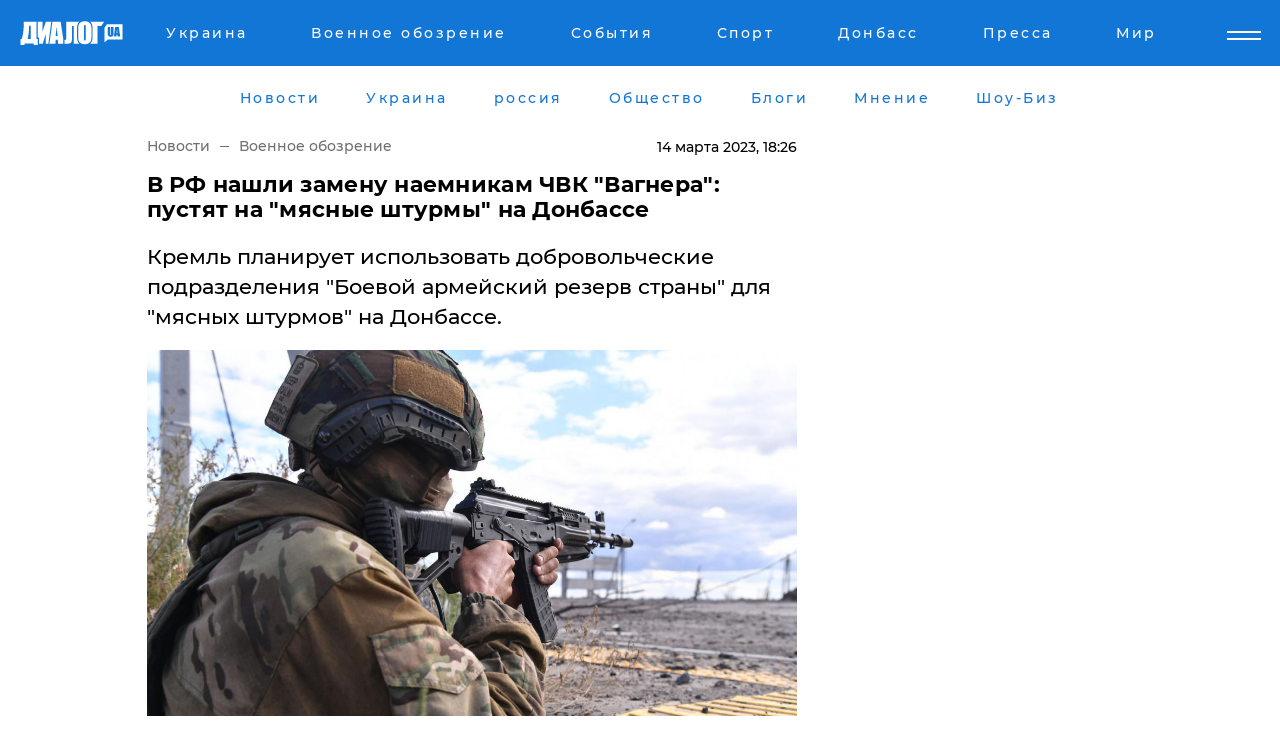

--- FILE ---
content_type: text/html; charset=UTF-8
request_url: https://www.dialog.ua/war/269774_1678810023
body_size: 10944
content:
<!DOCTYPE html>
<html xmlns="http://www.w3.org/1999/xhtml" dir="ltr" lang="ru" xmlns:og="http://ogp.me/ns#">
<head>
    <meta http-equiv="Content-Type" content="text/html; charset=utf-8" />
    <meta name="viewport" content="width=device-width, initial-scale=1">

    <title>В РФ нашли замену наемникам ЧВК &quot;Вагнера&quot;: пустят на &quot;мясные штурмы&quot; на Донбассе - | Диалог.UA</title>
    <meta name="description" content="Кремль планирует использовать добровольческие подразделения &quot;Боевой армейский резерв страны&quot; для &quot;мясных штурмов&quot; на Донбассе.
">
    <meta name="keywords" content=", война на в украине, вторжение, армия россии, бахмут, вагнер укр нет, последние новости дня">
    <link rel="canonical" href="https://www.dialog.ua/war/269774_1678810023"/>
    
                        <link rel="amphtml" href="https://www.dialog.ua/war/269774_1678810023/amp">
            
     <meta http-equiv="x-dns-prefetch-control" content="on">
 <link rel="dns-prefetch" href="//google-analytics.com">
 <link rel="dns-prefetch" href="//connect.facebook.net">
 <link rel="dns-prefetch" href="//securepubads.g.doubleclick.net">
 <link rel="preconnect" href="//securepubads.g.doubleclick.net">
 <link rel="dns-prefetch" href="//cm.g.doubleclick.net">
 <link rel="preconnect" href="//cm.g.doubleclick.net">
 <link rel="dns-prefetch" href="//counter.yadro.ru">
 <link rel="dns-prefetch" href="//www.googletagmanager.com/">
 <link rel='dns-prefetch' href='https://ajax.googleapis.com'/>
    <meta name='yandex-verification' content='7fdab9f0679cc6c0'/>

    <!-- news_keywords (only for news/index) -->
            <meta name="news_keywords" content=", война на в украине, вторжение, армия россии, бахмут, вагнер укр нет, последние новости дня">
    
    <meta name="author" content="Dialog.ua">
    <link rel="shortcut icon" href="/favicon.ico">

            <link rel="stylesheet" href="/css/style.min.css?ver=12" type="text/css">
    
    <style>
        /** =================== MONTSERRAT =================== **/

        /** Montserrat Thin **/
        @font-face {
            font-family: "Montserrat";
            font-display: swap;
            font-weight: 100;
            font-style: normal;
            src: url("/css/fonts/Montserrat-Thin.woff2") format("woff2"),
            url("/css/fonts/Montserrat-Thin.woff") format("woff");
        }

        /** Montserrat Thin-Italic **/
        @font-face {
            font-family: "Montserrat";
            font-display: swap;
            font-weight: 100;
            font-style: italic;
            src: url("/css/fonts/Montserrat-ThinItalic.woff2") format("woff2"),
            url("/css/fonts/Montserrat-ThinItalic.woff") format("woff");
        }

        /** Montserrat Light **/
        @font-face {
            font-family: "Montserrat";
            font-display: swap;
            font-weight: 300;
            font-style: normal;
            src: url("/css/fonts/Montserrat-Light.woff2") format("woff2"),
            url("/css/fonts/Montserrat-Light.woff") format("woff");
        }

        /** Montserrat Light-Italic **/
        @font-face {
            font-family: "Montserrat";
            font-display: swap;
            font-weight: 300;
            font-style: italic;
            src: url("/css/fonts/Montserrat-LightItalic.woff2") format("woff2"),
            url("/css/fonts/Montserrat-LightItalic.woff") format("woff");
        }


        /** Montserrat Medium **/
        @font-face {
            font-family: "Montserrat";
            font-display: swap;
            font-weight: 500;
            font-style: normal;
            src: url("/css/fonts/Montserrat-Medium.woff2") format("woff2"),
            url("/css/fonts/Montserrat-Medium.woff") format("woff");
        }

        /** Montserrat Bold **/
        @font-face {
            font-family: "Montserrat";
            font-display: swap;
            font-weight: 600;
            font-style: normal;
            src: url("/css/fonts/Montserrat-Bold.woff2") format("woff2"),
            url("/css/fonts/Montserrat-Bold.woff") format("woff");
        }

        /** Montserrat ExtraBold **/
        @font-face {
            font-family: "Montserrat";
            font-display: swap;
            font-weight: 800;
            font-style: normal;
            src: url("/css/fonts/Montserrat-ExtraBold.woff2") format("woff2"),
            url("/css/fonts/Montserrat-ExtraBold.woff") format("woff");
        }
    </style>

    <!-- og meta -->
    <!-- Facebook Meta -->
    <meta property="fb:app_id" content="1010365385685044" />
    <meta property="og:url" content="https://www.dialog.ua/war/269774_1678810023" />
    <meta property="og:site_name" content="Диалог.UA" />
    <meta property="og:title" content='В РФ нашли замену наемникам ЧВК "Вагнера": пустят на "мясные штурмы" на Донбассе' />
    <meta property="og:type" content="article">
    <meta property="og:description" content='Кремль планирует использовать добровольческие подразделения "Боевой армейский резерв страны" для "мясных штурмов" на Донбассе.
' />
    <meta property="og:image" content="https://www.dialog.ua/images/news/2f0a2461883faefa4e6daa7ffd275823.jpg" />
            <meta property="og:image:width" content="1200" />
        <meta property="og:image:height" content="675" />
    <!-- Twitter Meta -->
<meta name="twitter:card" content="summary_large_image">
<meta name="twitter:site" content="@Dialog_UA">
<meta name="twitter:creator" content="@Dialog_UA">
<meta name="twitter:title" content="В РФ нашли замену наемникам ЧВК &quot;Вагнера&quot;: пустят на &quot;мясные штурмы&quot; на Донбассе">
<meta name="twitter:description" content="Кремль планирует использовать добровольческие подразделения &quot;Боевой армейский резерв страны&quot; для &quot;мясных штурмов&quot; на Донбассе.
">
<meta name="twitter:image" content="https://www.dialog.ua/images/news/2f0a2461883faefa4e6daa7ffd275823.jpg">
<meta name="twitter:domain" content="www.dialog.ua>">    <meta name="google-site-verification" content="jZKJrW_rC4oKR50hCSQ9LFM1XjJbWaQQnPgLYvrSx00" />

    <!-- Google tag (gtag.js) -->
    <script async src="https://www.googletagmanager.com/gtag/js?id=G-HJDW518ZWK" type="fc3144f4cbc8fc1bab5aedb9-text/javascript"></script>
    <script type="fc3144f4cbc8fc1bab5aedb9-text/javascript">
      window.dataLayer = window.dataLayer || [];
      function gtag(){dataLayer.push(arguments);}
      gtag('js', new Date());

      gtag('config', 'G-HJDW518ZWK');
    </script>
    
    <link rel="manifest" href="/manifest.json">

    <link rel="alternate" hreflang="ru" href="https://www.dialog.ua/war/269774_1678810023" />
    
    <link rel="apple-touch-icon" href="/img/apple-touch-icon.png">

    </head>
<body>
<div class="overlay"></div>

<div class="header_contn">
    <header class="sticky">
        <div class="container">
            <div class="header-content">
                <div class="header-logo">

                    
                    
                    <a href="https://www.dialog.ua" class="logo">
                        <img src="/css/images/logo.svg" class="logo-main" alt="" width="103" height="24">
                    </a>
                </div>

                <nav>
                    <div class="nav-menu">
                        <ul class="main-menu">
                                                                <li><a href="https://www.dialog.ua/ukraine"><span>Украина</span></a></li>
                                                                    <li><a href="https://www.dialog.ua/war"><span>Военное обозрение</span></a></li>
                                                                    <li><a href="https://daily.dialog.ua/"><span>События</span></a></li>
                                                                    <li><a href="https://sport.dialog.ua/"><span>Спорт</span></a></li>
                                                                    <li><a href="https://www.dialog.ua/tag/274"><span>Донбасс</span></a></li>
                                                                    <li><a href="https://www.dialog.ua/press-release"><span>Пресса</span></a></li>
                                                                    <li><a href="https://www.dialog.ua/world"><span>Мир</span></a></li>
                                                        </ul>
                    </div>

                    <span class="mask"></span>
                </nav>

            </div>
    </div>
    <!-- выпадающее меню -->
    <div class="mobile-nav-wrap" role="navigation">
        <div class="mobile-header-nav ">

            <div class="menu-content">

                <div class="mobile-menu-head">

                    <a class="mobile-menu-head__close" href="#">
                        <img src="/css/images/menu-close.svg" alt="">
                    </a>

                    <span class="mobile-menu-head__logo"><a href=""> <img src="/css/images/logo.svg" alt=""></a></span>

                    <div class="language-selection__mob-menu"><a href="">UA</a></div>
                </div>

                
                <div class="menu-column">
                                                                                <span class="menu-column__title">Главная</span>
                                        <ul>

                                                    <li><a href="https://www.dialog.ua/news"><span>Все новости</span></a></li>
                                                    <li><a href="https://www.dialog.ua/russia"><span>россия</span></a></li>
                                                    <li><a href="https://www.dialog.ua/world"><span>Мир</span></a></li>
                                                    <li><a href="https://www.dialog.ua/war"><span>Военное обозрение</span></a></li>
                                                    <li><a href="https://www.dialog.ua/science"><span>Наука и Техника</span></a></li>
                                                    <li><a href="https://www.dialog.ua/business"><span>Экономика</span></a></li>
                                                    <li><a href="https://www.dialog.ua/opinion"><span>Мнение</span></a></li>
                                                    <li><a href="https://www.dialog.ua/blogs"><span>Блоги</span></a></li>
                                                    <li><a href="https://www.dialog.ua/press-release"><span>Пресса</span></a></li>
                                                    <li><a href="https://showbiz.dialog.ua/"><span>Шоу-биз</span></a></li>
                                                    <li><a href="https://www.dialog.ua/health"><span>Здоровье</span></a></li>
                                                    <li><a href="https://www.dialog.ua/ukraine"><span>Украина</span></a></li>
                                                    <li><a href="https://sport.dialog.ua/"><span>Спорт</span></a></li>
                                                    <li><a href="https://www.dialog.ua/culture"><span>Культура</span></a></li>
                                                    <li><a href="https://www.dialog.ua/tag/304"><span>Беларусь</span></a></li>
                                            </ul>
                                    </div>
                
                <div class="menu-column">
                                        <span class="menu-column__title">Города</span>
                                        <ul>

                                                    <li><a href="https://www.dialog.ua/tag/18"><span>Донецк</span></a></li>
                                                    <li><a href="https://www.dialog.ua/tag/28"><span>Луганск</span></a></li>
                                                    <li><a href="https://www.dialog.ua/tag/23"><span>Киев</span></a></li>
                                                    <li><a href="https://www.dialog.ua/tag/29"><span>Харьков</span></a></li>
                                                    <li><a href="https://www.dialog.ua/tag/30"><span>Днепр</span></a></li>
                                                    <li><a href="https://www.dialog.ua/tag/34"><span>Львов</span></a></li>
                                                    <li><a href="https://www.dialog.ua/tag/33"><span>Одесса</span></a></li>
                                            </ul>
                                    </div>
                
                <div class="menu-column">
                                        <span class="menu-column__title">Война на Донбассе и в Крыму</span>
                                        <ul>

                                                    <li><a href="https://www.dialog.ua/tag/154"><span>"ДНР"</span></a></li>
                                                    <li><a href="https://www.dialog.ua/tag/156"><span>"ЛНР"</span></a></li>
                                                    <li><a href="https://www.dialog.ua/tag/2"><span>Оккупация Крыма</span></a></li>
                                                    <li><a href="https://www.dialog.ua/tag/27"><span>Новости Крыма</span></a></li>
                                                    <li><a href="https://www.dialog.ua/tag/274"><span>Донбасс</span></a></li>
                                                    <li><a href="https://www.dialog.ua/tag/116"><span>Армия Украины</span></a></li>
                                            </ul>
                                    </div>
                
                <div class="menu-column">
                                        <span class="menu-column__title">Лайф стайл</span>
                                        <ul>

                                                    <li><a href="https://www.dialog.ua/health"><span>Здоровье</span></a></li>
                                                    <li><a href="https://www.dialog.ua/donation.html"><span>Помощь проекту</span></a></li>
                                                    <li><a href="https://life.dialog.ua/"><span>Стиль Диалога</span></a></li>
                                                    <li><a href="https://showbiz.dialog.ua/"><span>Шоу-биз</span></a></li>
                                                    <li><a href="https://www.dialog.ua/culture"><span>Культура</span></a></li>
                                                    <li><a href="https://news.dialog.ua/"><span>Общество</span></a></li>
                                            </ul>
                                    </div>
                
                <div class="menu-column">
                                        <span class="menu-column__title">Преса</span>
                                        <ul>

                                                    <li><a href="https://www.dialog.ua/press-release"><span>Преса</span></a></li>
                                            </ul>
                                    </div>
                
                <div class="menu-column">
                                        <span class="menu-column__title">Авторское</span>
                                        <ul>

                                                    <li><a href="https://www.dialog.ua/opinion"><span>Мнение</span></a></li>
                                                    <li><a href="https://www.dialog.ua/blogs"><span>Блоги</span></a></li>
                                                    <li><a href="https://www.dialog.ua/tag/63"><span>ИноСМИ</span></a></li>
                                            </ul>
                                    </div>
                
            </div>

        </div>
    </div>

    
        <a class="mobile-menu-toggle js-toggle-menu hamburger-menu button" href="#">
            <span class="menu-item menu-item-1"></span>
            <span class="menu-item"></span>
        </a>

        <div class="language-selection language-selection--mobile">
            <a href="/ukr">
                UA            </a>
        </div>
    </header>
</div>


    <!-- MAIN PART -->
<main class="">
    <div class="container">

        <div class="top-content-menu">
            <div class="top-content-menu__nav">
                <ul>
                                                <li><a href="https://www.dialog.ua/news"><span>Новости</span></a></li>
                                                    <li><a href="https://www.dialog.ua/ukraine"><span>Украина</span></a></li>
                                                    <li><a href="https://www.dialog.ua/russia"><span>россия</span></a></li>
                                                    <li><a href="https://news.dialog.ua"><span>Общество</span></a></li>
                                                    <li><a href="https://www.dialog.ua/blogs"><span>Блоги</span></a></li>
                                                    <li><a href="https://www.dialog.ua/opinion"><span>Мнение</span></a></li>
                                                    <li><a href="https://showbiz.dialog.ua/"><span>Шоу-Биз</span></a></li>
                                        </ul>
            </div>

            <span class="mask"></span>
        </div>

        <div class="section-content section_news">

            
    <div class="main-content news_main_content">
        <div class="content content--new-inner news_content_blok  news_innner">



            
                
            
            <!-- update news button -->
            <div class="new-head">
                <script type="application/ld+json">
    {
        "@context": "http://schema.org",
        "@type": "NewsArticle",
        "mainEntityOfPage":{
            "@type":"WebPage",
            "@id":"https://www.dialog.ua/war/269774_1678810023"
        },
        "headline": "В РФ нашли замену наемникам ЧВК &quot;Вагнера&quot;: пустят на &quot;мясные штурмы&quot; на Донбассе",
                 "image": {
            "@type": "ImageObject",
            "representativeOfPage": "true",
            "url": "https://www.dialog.ua/images/news/2f0a2461883faefa4e6daa7ffd275823.jpg",
            "width": 1200,
            "height": 675        },
                    "datePublished": "2023-03-14T18:26:03+02:00",
                 "dateModified": "2023-03-14T18:42:17+02:00",
        
                "author": {
            "@type": "Person",
            "name": "Анастасія Югова",
            "url": "https://www.dialog.ua/author/Anastasia_Yugova"
        },
            
        "publisher": {
                "@type": "Organization",
                "name": "Dialog.ua",
                "logo": {
                    "@type": "ImageObject",
                    "url": "https://www.dialog.ua/img/publisher_logo.jpg",
                    "width": 309,
                    "height": 148
                }
            },

        "description": "Кремль планирует использовать добровольческие подразделения &quot;Боевой армейский резерв страны&quot; для &quot;мясных штурмов&quot; на Донбассе.&lt;br&gt;",
        "articleBody": "Российская власть нашла замену наемникам ЧВК &quot;Вагнер&quot;. Приемниками зеков станут БАРСы – это добровольческие подразделения, набор в которые стартовал во второй половине 2021 года.Об этом&amp;nbsp;сообщает обозреватель группы Информационное сопротивление Александр Коваленко.По его данным, сейчас подразделения БАРС воюют практически по всей линии боев в Украине. Однако у оккупационного командования возникла дилемма.&quot;По локациям, где планируется наступление, они не могут наступать, не имея ресурс живых волн - мяса. В свою очередь, зэки ЧВК &quot;Вагнер&quot; закончились, а регуляры (регулярные войска – ред.) не спешат кидаться на укрепрайоны ВСУ и своими телами прокладывать дорогу&quot;, - отметил эксперт.По оценке специалиста, скорее всего, специально обученных БАРСов будут использовать в районе Лимана и Купянска. Ими будут забрасывать ВОПы и расчищать дорогу для атак регулярных подразделений.&quot;В общем, командование РОВ нашло свой собственный ЧВК &quot;Вагнер&quot;&quot;, - резюмировал Коваленко.Как стало известно ранее, террорист Стрелков-Гиркин&amp;nbsp;признал, что наемники &quot;Вагнера&quot; выдохлись в боях за Бахмут, не сумев оккупировать город. Бывшие осужденные не выполнили задачи, но потеряли большое количество живой силы и теперь Пригожину придется отчитываться о результатах &quot;работы&quot; в колониях.На этом направлении Пригожин&amp;nbsp;мог потерять&amp;nbsp;от 20 до 30 тысяч своих наемников. 13 марта, к примеру, появилась&amp;nbsp;информация&amp;nbsp;об успешной работе ВСУ по расположениям самых опытных &quot;вагнеров&quot; под Бахмутом. У российской ЧВК были очень чувствительные потери.ВАЖНОЕ СООБЩЕНИЕ ОТ РЕДАКЦИИ!",
        "keywords": "война на в украине, вторжение, армия россии, бахмут, вагнер"
        }

</script>
                
<script type="application/ld+json">
    {
        "@context": "http://schema.org",
        "@type": "BreadcrumbList",
        "itemListElement": [
            {
                "@type": "ListItem",
                "position": 1,
                "item": {
                    "@id": "https://www.dialog.ua",
                    "name": "Главная"
                }
            },
            {
                "@type": "ListItem",
                "position": 2,
                "item": {
                    "@id": "https://www.dialog.ua/war",
                    "name": "Военное обозрение"
                }
            }
        ]
    }
</script>

                
                    <div class="breadcrumbs">
                        <a href="https://www.dialog.ua">
                            Новости                        </a>
                        <span class="sep"></span>
                        <a href="/war">Военное обозрение</a>
                    </div>

                

                
                <span class="new-head__date">
                    14 марта 2023, 18:26                </span>
            </div>

            
            <div class="new-inner inner_news">

                <h1>В РФ нашли замену наемникам ЧВК "Вагнера": пустят на "мясные штурмы" на Донбассе</h1>

                <p class="preview">Кремль планирует использовать добровольческие подразделения "Боевой армейский резерв страны" для "мясных штурмов" на Донбассе.
</p>

                <p><img src="https://www.dialog.ua/images/news/2f0a2461883faefa4e6daa7ffd275823.jpg" alt="В РФ нашли замену наемникам ЧВК &quot;Вагнера&quot;: пустят на &quot;мясные штурмы&quot; на Донбассе" /></p>
                
                        <div class="banner banner--news align-center align-center" style="">
        <script async src="https://pagead2.googlesyndication.com/pagead/js/adsbygoogle.js?client=ca-pub-3695032019363550" crossorigin="anonymous" type="fc3144f4cbc8fc1bab5aedb9-text/javascript"></script>
<!-- Под фото новость Десктоп -->
<ins class="adsbygoogle"
     style="display:block"
     data-ad-client="ca-pub-3695032019363550"
     data-ad-slot="1996806517"
     data-ad-format="auto"
     data-full-width-responsive="true"></ins>
<script type="fc3144f4cbc8fc1bab5aedb9-text/javascript">
     (adsbygoogle = window.adsbygoogle || []).push({});
</script>    </div>
                
                

                                                    
                
                <p>Российская власть нашла замену наемникам ЧВК "Вагнер". Приемниками зеков станут БАРСы – это добровольческие подразделения, набор в которые стартовал во второй половине 2021 года.</p><p>Об этом&nbsp;<a href="https://t.me/zloyodessit/18572" rel="nofollow">сообщает</a> обозреватель группы Информационное сопротивление Александр Коваленко.</p>        <div class="news-content-ad align-center" style="">
        <script async src="https://pagead2.googlesyndication.com/pagead/js/adsbygoogle.js?client=ca-pub-3695032019363550" crossorigin="anonymous" type="fc3144f4cbc8fc1bab5aedb9-text/javascript"></script>
<!-- В тело новости проверка Диалог -->
<ins class="adsbygoogle"
     style="display:block"
     data-ad-client="ca-pub-3695032019363550"
     data-ad-slot="7403794482"
     data-ad-format="auto"
     data-full-width-responsive="true"></ins>
<script type="fc3144f4cbc8fc1bab5aedb9-text/javascript">
     (adsbygoogle = window.adsbygoogle || []).push({});
</script>    </div>
<p>По его данным, сейчас подразделения БАРС воюют практически по всей линии боев в Украине. Однако у оккупационного командования возникла дилемма.</p><p>"<strong>По локациям, где планируется наступление, они не могут наступать, не имея ресурс живых волн - мяса. В свою очередь, зэки ЧВК "Вагнер" закончились, а регуляры (регулярные войска – ред.) не спешат кидаться на укрепрайоны ВСУ и своими телами прокладывать дорогу</strong>", - отметил эксперт.</p><p>По оценке специалиста, скорее всего, специально обученных БАРСов будут использовать в районе Лимана и Купянска. Ими будут забрасывать ВОПы и расчищать дорогу для атак регулярных подразделений.</p><p>"<strong>В общем, командование РОВ нашло свой собственный ЧВК "Вагнер"</strong>", - резюмировал Коваленко.</p><p><em>Как стало известно ранее, террорист Стрелков-Гиркин&nbsp;</em><a href="https://www.dialog.ua/war/269689_1678702646">признал</a><em>, что наемники "Вагнера" выдохлись в боях за Бахмут, не сумев оккупировать город. Бывшие осужденные не выполнили задачи, но потеряли большое количество живой силы и теперь Пригожину придется отчитываться о результатах "работы" в колониях.</em></p><p><em>На этом направлении Пригожин&nbsp;</em><a href="https://www.dialog.ua/war/269701_1678716224">мог потерять</a><em>&nbsp;от 20 до 30 тысяч своих наемников. 13 марта, к примеру, появилась&nbsp;</em><a href="https://www.dialog.ua/war/269705_1678721452">информация&nbsp;</a><em>об успешной работе ВСУ по расположениям самых опытных "вагнеров" под Бахмутом. У российской ЧВК были очень чувствительные потери.</em></p><p><a href="https://www.dialog.ua/donation.html">ВАЖНОЕ СООБЩЕНИЕ ОТ РЕДАКЦИИ!</a></p>
                                                            <span class="author">Автор:
                        <a target="_blank" href="https://www.dialog.ua/author/Anastasia_Yugova">Анастасія Югова</a>                    </span>
                                                </div>

                            <div class="tags">
                                            <a target="_blank" href="https://www.dialog.ua/tag/133"> Бахмут (Артемовск)</a>                                            <a target="_blank" href="https://www.dialog.ua/tag/274">Новости Донбасса</a>                                            <a target="_blank" href="https://www.dialog.ua/tag/651">ЧВК "Вагнер"</a>                                            <a target="_blank" href="https://www.dialog.ua/tag/703">Война Украины с Россией</a>                                    </div>
            
            <div class="share">
                <div class="socials">
                    <button class="open-comments mobile-hide">+ Добавить Комментарий</button>
                    <div class="shareaholic-canvas" data-app="share_buttons" data-app-id="26969635"></div>
                </div>
            </div>

            
            
                        <div class="banner mobile-hide align-center" style="width: 650px;">
        <!-- Вниз новости НВ Дизайн Диалог Декстоп -->
<ins class="adsbygoogle"
     style="display:block"
     data-ad-client="ca-pub-3660307541539783"
     data-ad-slot="3521732345"
     data-ad-format="auto"
     data-full-width-responsive="true"></ins>
<script type="fc3144f4cbc8fc1bab5aedb9-text/javascript">
     (adsbygoogle = window.adsbygoogle || []).push({});
</script>    </div>
                
            



            
                            <h2 class="margin-small"><a href="https://www.dialog.ua/news">Последние новости</a></h2>
<div class="news last-news">
    
        <div class="new-item">
            <p>
                <a href="https://www.dialog.ua/ukraine/328013_1769893637">Подоляк "раскрыл карты" Путина, комментируя перемирие: "Если Россия все-таки попробует ударить..."</a>                <span class="new-item__icon"><img src="/css/images/video-icon.svg" class="video-icon" alt=""></span>            </p>
            <span class="new-item__time">07:40</span>
        </div>

    
        <div class="new-item">
            <p>
                <a href="https://www.dialog.ua/opinion/328012_1769892559">Портников предупредил о том, что Путин пытается "замаскировать" под энергетическое перемирие</a>                <span class="new-item__icon"><img src="/css/images/video-icon.svg" class="video-icon" alt=""></span>            </p>
            <span class="new-item__time">07:30</span>
        </div>

    
        <div class="new-item">
            <p>
                <a href="https://www.dialog.ua/opinion/328011_1769891975">Тамар подсказал, как заставить Путина бежать, "поджав хвост": "Мы дадим вам кое-чего"</a>                <span class="new-item__icon"><img src="/css/images/video-icon.svg" class="video-icon" alt=""></span>            </p>
            <span class="new-item__time">07:15</span>
        </div>

    
        <div class="new-item">
            <p>
                <a href="https://www.dialog.ua/war/328010_1769891077">"Гера" из 60-й ОМБр 2 месяца удерживал позицию и ликвидировал 3 оккупантов: "На море с "Мохито" будем кормить чаек"</a>                <span class="new-item__icon"><img src="/css/images/video-icon.svg" class="video-icon" alt=""></span>            </p>
            <span class="new-item__time">07:00</span>
        </div>

    
        <div class="new-item">
            <p>
                <a href="https://www.dialog.ua/world/328009_1769890406">В Иране выступили с неожиданным заявлением на фоне роста напряженности с США</a>                            </p>
            <span class="new-item__time">22:24</span>
        </div>

    
        <div class="new-item">
            <p>
                <a href="https://www.dialog.ua/russia/328008_1769885887">Bloomberg узнало об ожиданиях Кремля от предстоящих переговоров с Украиной в Абу-Даби</a>                            </p>
            <span class="new-item__time">21:12</span>
        </div>

    
        <div class="new-item">
            <p>
                <a href="https://www.dialog.ua/business/328007_1769882842">США предлагают Индии нефтяную сделку, бьющую по доходам России </a>                            </p>
            <span class="new-item__time">20:20</span>
        </div>

    
        <div class="new-item">
            <p>
                <a href="https://www.dialog.ua/world/328006_1769880202"><strong>Уиткофф "воодушевлен" встречей с посланником Путина: "Россия работает над миром в Украине"</strong></a>                            </p>
            <span class="new-item__time">19:35</span>
        </div>

    
        <div class="new-item">
            <p>
                <a href="https://www.dialog.ua/ukraine/328005_1769877557"><strong>Зеленский сделал новое заявление о переговорах с Путиным и территориях </strong></a>                            </p>
            <span class="new-item__time">18:52</span>
        </div>

    
        <div class="new-item">
            <p>
                <a href="https://www.dialog.ua/war/328004_1769876695"><strong>Новая цель для ракет ВСУ: в Приморско-Ахтарске строят площадку для запуска более 100 Shahed за раз</strong></a>                            </p>
            <span class="new-item__time">18:41</span>
        </div>

    
        <div class="new-item">
            <p>
                <a href="https://www.dialog.ua/russia/328003_1769875256"><strong>"Теперь это уже очевидно", – Стрелков предрек Путину судьбу Милошевича</strong></a>                            </p>
            <span class="new-item__time">18:09</span>
        </div>

    
        <div class="new-item">
            <p>
                <a href="https://news.dialog.ua/328002_1769872978"><strong>Кабмин хочет продать украинцам часть акций ПриватБанка: какими будут условия и стартовая цена</strong></a>                            </p>
            <span class="new-item__time">17:31</span>
        </div>

    
        <div class="new-item">
            <p>
                <a href="https://www.dialog.ua/ukraine/328001_1769871238">Морозы в Украине в начале февраля: каким областям готовиться к третьему уровню опасности </a>                            </p>
            <span class="new-item__time">17:05</span>
        </div>

    
        <div class="new-item">
            <p>
                <a href="https://www.dialog.ua/world/328000_1769869563">Трамп поручил подготовить план молниеносного разгрома Ирана: есть два сценария</a>                            </p>
            <span class="new-item__time">16:36</span>
        </div>

    
        <div class="new-item">
            <p>
                <a href="https://www.dialog.ua/war/327999_1769869544"><strong>ВСУ в Запорожской области разгромили базу спецназа "Барс-Сармат" Рогозина: 2 погибли, 12 ранены</strong></a>                            </p>
            <span class="new-item__time">16:34</span>
        </div>

    
        <div class="new-item">
            <p>
                <a href="https://news.dialog.ua/327998_1769868402"><strong>Слухи вокруг "отмены пенсий для 1,3 млн украинцев": власти выступили с заявлением, реакция пенсионеров </strong></a>                            </p>
            <span class="new-item__time">16:30</span>
        </div>

    
        <div class="new-item">
            <p>
                <a href="https://www.dialog.ua/russia/327997_1769868058">В Самарской думе призвали признать провал "СВО" и прекратить войну в Украине</a>                            </p>
            <span class="new-item__time">16:25</span>
        </div>

    
        <div class="new-item">
            <p>
                <a href="https://www.dialog.ua/opinion/327996_1769867298">Черник рассказал, кто готовится предпринять попытку к "обнулению" "оси зла": "Если это произойдет.."</a>                <span class="new-item__icon"><img src="/css/images/video-icon.svg" class="video-icon" alt=""></span>            </p>
            <span class="new-item__time">16:15</span>
        </div>

    
        <div class="new-item">
            <p>
                <a href="https://www.dialog.ua/russia/327995_1769866147">Путин подает сигналы о готовности к компромиссу – The Economist</a>                            </p>
            <span class="new-item__time">15:55</span>
        </div>

    
        <div class="new-item">
            <p>
                <a href="https://www.dialog.ua/ukraine/327994_1769864376">Энергосистема Украины находится на грани коллапса – Le Monde</a>                            </p>
            <span class="new-item__time">15:22</span>
        </div>

    


</div>

<div class="show-more  show-more--margin show-more--large show-more--last-categories active_more">
    <a href="#">Смотреть ещё</a>
</div>
<form class="load_more_data">
    <input type="hidden" name="offset" value="40">
    <input type="hidden" name="limit" value="8">
    <input type="hidden" name="location" value="1" >
    <input type="hidden" name="locale" value="ru" >
    
        </form>

            

            
                
            

        </div>

        <aside>


            
                        <div class="banner align-center" style="width: 300px;">
        <script async src="https://pagead2.googlesyndication.com/pagead/js/adsbygoogle.js" type="fc3144f4cbc8fc1bab5aedb9-text/javascript"></script>
<!-- Правая колонка проверка 300 Диалог -->
<ins class="adsbygoogle"
     style="display:block"
     data-ad-client="ca-pub-3660307541539783"
     data-ad-slot="4092939786"
     data-ad-format="auto"
     data-full-width-responsive="true"></ins>
<script type="fc3144f4cbc8fc1bab5aedb9-text/javascript">
     (adsbygoogle = window.adsbygoogle || []).push({});
</script>    </div>

            
            <h2><a href="https://www.dialog.ua">Главные новости</a></h2>

            <div class="side-news">

                
                <div class="new-side-item">
    <p><a href="https://www.dialog.ua/ukraine/328005_1769877557">Зеленский сделал новое заявление о переговорах с Путиным и территориях </a></p>
</div>
                                <div class="new-side-item">
            <p><a href="https://www.dialog.ua/war/328010_1769891077">"Гера" из 60-й ОМБр 2 месяца удерживал позицию и ликвидировал 3 оккупантов: "На море с "Мохито" будем кормить чаек"</a></p>
        </div>
            <div class="new-side-item">
            <p><a href="https://www.dialog.ua/world/328009_1769890406">В Иране выступили с неожиданным заявлением на фоне роста напряженности с США</a></p>
        </div>
            <div class="new-side-item">
            <p><a href="https://www.dialog.ua/russia/328008_1769885887">Bloomberg узнало об ожиданиях Кремля от предстоящих переговоров с Украиной в Абу-Даби</a></p>
        </div>
            <div class="new-side-item">
            <p><a href="https://www.dialog.ua/business/328007_1769882842">США предлагают Индии нефтяную сделку, бьющую по доходам России </a></p>
        </div>
            <div class="new-side-item">
            <p><a href="https://www.dialog.ua/world/328006_1769880202">Уиткофф "воодушевлен" встречей с посланником Путина: "Россия работает над миром в Украине"</a></p>
        </div>
            <div class="new-side-item">
            <p><a href="https://www.dialog.ua/war/328004_1769876695">Новая цель для ракет ВСУ: в Приморско-Ахтарске строят площадку для запуска более 100 Shahed за раз</a></p>
        </div>
            <div class="new-side-item">
            <p><a href="https://www.dialog.ua/russia/328003_1769875256">"Теперь это уже очевидно", – Стрелков предрек Путину судьбу Милошевича</a></p>
        </div>
            <div class="new-side-item">
            <p><a href="https://news.dialog.ua/328002_1769872978">Кабмин хочет продать украинцам часть акций ПриватБанка: какими будут условия и стартовая цена</a></p>
        </div>
    
                            </div>

            
                        <div class="banner align-center" style="">
        <script async src="https://pagead2.googlesyndication.com/pagead/js/adsbygoogle.js?client=ca-pub-3695032019363550" crossorigin="anonymous" type="fc3144f4cbc8fc1bab5aedb9-text/javascript"></script>
<!-- Мобильный низ новости Диалог -->
<ins class="adsbygoogle"
     style="display:block"
     data-ad-client="ca-pub-3695032019363550"
     data-ad-slot="4039264547"
     data-ad-format="auto"
     data-full-width-responsive="true"></ins>
<script type="fc3144f4cbc8fc1bab5aedb9-text/javascript">
     (adsbygoogle = window.adsbygoogle || []).push({});
</script>    </div>

            



                        <h2>Мнения</h2>

<div class="opinions users-side">

                <div class="user-item">
                                        <a href="https://www.dialog.ua/person/Vitaly_Portnikov" class="user-item__head">
                                            <span class="user-item__avatar">
                            <img width="42px" height="42px" data-src="/images/person/4d859ef024bad660d7632e1e8c15b808.jpg" src="" />                        </span>
                                        <span class="user-item__name">
                                            <span>Виталий Портников</span>
                                            <span><p>Украинский журналист, писатель и публицист</p></span></span>
                </a>
            
            <p>

                                    <a href="https://www.dialog.ua/opinion/328012_1769892559"><span>Портников предупредил о том, что Путин пытается "замаскировать" под энергетическое перемирие</span></a>
                
            </p>

        </div>
            <div class="user-item">
                                        <a href="https://www.dialog.ua/person/Gregory_Tamar" class="user-item__head">
                                            <span class="user-item__avatar">
                            <img width="42px" height="42px" data-src="/images/person/1aad380e4c5a45801a715418db2f9e94.jpg" src="" />                        </span>
                                        <span class="user-item__name">
                                            <span>Григорий Тамар</span>
                                            <span><p><strong>Военный эксперт, офицер запаса армии Израиля</strong></p></span></span>
                </a>
            
            <p>

                                    <a href="https://www.dialog.ua/opinion/328011_1769891975"><span>Тамар подсказал, как заставить Путина бежать, "поджав хвост": "Мы дадим вам кое-чего"</span></a>
                
            </p>

        </div>
            <div class="user-item">
                                        <a href="https://www.dialog.ua/person/Petr_Chernik" class="user-item__head">
                                            <span class="user-item__avatar">
                            <img width="42px" height="42px" data-src="/images/person/a8ebc634d2e732df675652c88da848c9.jpg" src="" />                        </span>
                                        <span class="user-item__name">
                                            <span>Петр Черник</span>
                                            <span><p>Военный эксперт, полковник запаса</p></span></span>
                </a>
            
            <p>

                                    <a href="https://www.dialog.ua/opinion/327996_1769867298"><span>Черник рассказал, кто готовится предпринять попытку к "обнулению" "оси зла": "Если это произойдет.."</span></a>
                
            </p>

        </div>
    </div>

<div class="show-more show-more--left show-more--margin">
    <a href="https://www.dialog.ua/opinion">Смотреть ещё</a>
</div>


<h2>Блоги</h2>

<div class="blogs users-side">
                <div class="user-item">
                            <a href="https://www.dialog.ua/person/Yakovina_Ivan" class="user-item__head">
                                            <span class="user-item__avatar">
                            <img width="42px" height="42px" data-src="/images/person/ad119c43ef5d43142bca020a9f7d994a.jpg" src="" />                        </span>
                                        <span class="user-item__name">
                                            <span>Иван Яковина</span>
                                            <span><p>Журналист-международник и политический обозреватель</p></span></span>
                </a>
                        <p>
                                    <a href="https://www.dialog.ua/blogs/327991_1769860861"><span>Яковина рассказал о странном событии, которое доказывает, что у Путина дела плохи: "Впервые был вынужден..."</span></a>
                
            </p>
        </div>
            <div class="user-item">
                            <a href="https://www.dialog.ua/person/Oleg_Zhdanov" class="user-item__head">
                                            <span class="user-item__avatar">
                            <img width="42px" height="42px" data-src="/images/person/c99f12aba18f2d5cd35454758b5361e8.jpg" src="" />                        </span>
                                        <span class="user-item__name">
                                            <span>Олег Жданов</span>
                                            <span><p>Военный эксперт,&nbsp;полковник запаса, блогер</p></span></span>
                </a>
                        <p>
                                    <a href="https://www.dialog.ua/blogs/327985_1769852235"><span>Жданов назвал тех, кто решил замедлить "военную машину" Путина, тихо "разбросав камни" на ее пути</span></a>
                
            </p>
        </div>
            <div class="user-item">
                            <a href="https://www.dialog.ua/person/Oleg_Zhdanov" class="user-item__head">
                                            <span class="user-item__avatar">
                            <img width="42px" height="42px" data-src="/images/person/c99f12aba18f2d5cd35454758b5361e8.jpg" src="" />                        </span>
                                        <span class="user-item__name">
                                            <span>Олег Жданов</span>
                                            <span><p>Военный эксперт,&nbsp;полковник запаса, блогер</p></span></span>
                </a>
                        <p>
                                    <a href="https://www.dialog.ua/blogs/327899_1769712141"><span>Жданов рассказал, кто поставил "жесткий ультиматум" Путину: "Скоро и России не останется"</span></a>
                
            </p>
        </div>
    </div>
<div class="show-more show-more--left show-more--margin">
    <a href="https://www.dialog.ua/blogs">Смотреть ещё</a>
</div>
            
            
                
            

        </aside>


    </div>
</div>

    </div>

    

    <div class="container">
        <div class="bottom-menu">
            <div class="bottom-menu__left">
                <span class="dialog-logo">
                    <img width="113px" height="26px" data-src="/css/images/logo-dark.svg" src="" />                </span>
                <span class="copy">© 2026, Диалог.ua<br>Все права защищены. </span>
            </div>
            <div class="bottom-menu__ul">
                <ul>
                    <li class="dialog-logo--show">
                        <img width="113px" height="20px" data-src="/css/images/logo-dark.svg" src="" />                    </li>
                                            <li><a href="https://www.dialog.ua/news"><span>Новости</span></a></li>
                                            <li><a href="https://www.dialog.ua/ukraine"><span>Украина</span></a></li>
                                            <li><a href="https://www.dialog.ua/russia"><span>россия</span></a></li>
                                            <li><a href="https://news.dialog.ua"><span>Общество</span></a></li>
                                            <li><a href="https://www.dialog.ua/blogs"><span>Блоги</span></a></li>
                                            <li><a href="https://www.dialog.ua/opinion"><span>Мнение</span></a></li>
                                            <li><a href="https://showbiz.dialog.ua/"><span>Шоу-Биз</span></a></li>
                                            <li><a href="https://www.dialog.ua/press-release"><span>Пресса</span></a></li>
                                            <li><a href="https://www.dialog.ua/world"><span>Мир</span></a></li>
                                            <li><a href="https://www.dialog.ua/business"><span>Экономика</span></a></li>
                                            <li><a href="https://www.dialog.ua/war"><span>Военное Обозрение</span></a></li>
                                            <li><a href="https://life.dialog.ua/"><span>Стиль</span></a></li>
                                            <li><a href="https://www.dialog.ua/tag/274"><span>Новости Донбасса</span></a></li>
                                            <li><a href="https://sport.dialog.ua/"><span>Спорт</span></a></li>
                                            <li><a href="https://dialog.ua/tag/71"><span>США</span></a></li>
                                            <li><a href="https://showbiz.dialog.ua"><span>Шоубиз</span></a></li>
                                    </ul>
            </div>
        </div>
    </div>
</main>



<!-- FOOTER -->
<footer>
    <div class="container">
        <div class="footer-content">

            <ul class="footer-menu">
                <li><a href="https://www.dialog.ua/about.html">О проекте</a></li>
                <li><a href="https://www.dialog.ua/editorial.html">Редакция</a></li>
                <li><a href="https://www.dialog.ua/contacts.html">Контакты</a></li>
                <li><a href="https://www.dialog.ua/adv.html">Реклама</a></li>
                <li><a href="https://www.dialog.ua/credits.html">Персональные данные</a></li>
                <li><a href="https://www.dialog.ua/privacypolicy.html">Защита персональных данных</a></li>

            </ul>
            <span class="footer-text">Использование материалов разрешается при условии ссылки (для интернет-изданий - гиперссылки) на "<a href="https://www.dialog.ua">Диалог.ua</a>" не ниже третьего абзаца.</span>
            <span class="copy">
                    © 2026, <span>Диалог.ua.</span> Все права защищены.                </span>
        </div>

    </div>
</footer>

<!-- <div class="cookie-policy">
    <p class="cookie-policy-title">Про использование cookies</p>
    <p class="cookie-policy-text">Продолжая просматривать www.dialog.ua вы подтверждаете, что ознакомились с Правилами
        пользования сайтом и соглашаетесь на использование файлов cookies</p>
    <div class="cookie-policy-buttons">
        <a href="https://www.dialog.ua/privacypolicy.html" class="cookie-info-link ">Про файлы cookies</a>
        <button class="cookie-accept-btn">Соглашаюсь</button>
    </div>
    <button class="close-btn"></button>
</div> -->

<script defer src="/js/jquery-3.2.1.min.js" type="fc3144f4cbc8fc1bab5aedb9-text/javascript"></script>

<script async type="fc3144f4cbc8fc1bab5aedb9-text/javascript">
    var scripts = document.getElementsByTagName('script');
    var script = scripts[scripts.length - 1];

    if (document.body.clientWidth >= 1024) {
        setTimeout(function () {
            script.outerHTML += '<script src="/js/desktop-scripts.js"></sc' + 'ript>';
        }, 500);
    } else {
        setTimeout(function () {
            script.outerHTML += '<script src="/js/mobile-scripts.js"></sc' + 'ript>';
        }, 500);
    }
</script>
<script defer src="/js/scripts.js?ver=5" type="fc3144f4cbc8fc1bab5aedb9-text/javascript"></script>

<script type="fc3144f4cbc8fc1bab5aedb9-text/javascript">

    function buildScript(src, attributes) {
        var script = document.createElement('script');
        script.src = src;
        for (key in attributes) {
            script[key] = attributes[key];
        }
        document.body.appendChild(script);
    }

    function downloadJSAtOnload() {
                (function () {
            var script = document.createElement('script');
            script.src = "https://pagead2.googlesyndication.com/pagead/js/adsbygoogle.js";
                        script.async = true;
                        document.body.appendChild(script);
        })();
        
        
                buildScript("https://platform.twitter.com/widgets.js", {async: true});
        buildScript("//www.instagram.com/embed.js", {async: true});
                /*buildScript("//dsms0mj1bbhn4.cloudfront.net/assets/pub/shareaholic.js",
            { async:true,
              "data-shr-siteid": "9a6d8903fd66a0407e4ed9a92f28cdcd",
              "data-cfasync": false,
            }
            );*/


        
    }

    if (window.addEventListener)
        window.addEventListener("load", downloadJSAtOnload, false);
    else if (window.attachEvent)
        window.attachEvent("onload", downloadJSAtOnload);
    else window.onload = downloadJSAtOnload;
</script>

    <script type="text/javascript" data-cfasync="false" src="//dsms0mj1bbhn4.cloudfront.net/assets/pub/shareaholic.js"
            data-shr-siteid="9a6d8903fd66a0407e4ed9a92f28cdcd" async="async"></script>


<script src="/cdn-cgi/scripts/7d0fa10a/cloudflare-static/rocket-loader.min.js" data-cf-settings="fc3144f4cbc8fc1bab5aedb9-|49" defer></script><script defer src="https://static.cloudflareinsights.com/beacon.min.js/vcd15cbe7772f49c399c6a5babf22c1241717689176015" integrity="sha512-ZpsOmlRQV6y907TI0dKBHq9Md29nnaEIPlkf84rnaERnq6zvWvPUqr2ft8M1aS28oN72PdrCzSjY4U6VaAw1EQ==" data-cf-beacon='{"rayId":"9c6f2e834aa589da","version":"2025.9.1","serverTiming":{"name":{"cfExtPri":true,"cfEdge":true,"cfOrigin":true,"cfL4":true,"cfSpeedBrain":true,"cfCacheStatus":true}},"token":"1fc2a877def342f8a2006fcbd93f5ff5","b":1}' crossorigin="anonymous"></script>
</body>

</html>


--- FILE ---
content_type: text/html; charset=utf-8
request_url: https://www.google.com/recaptcha/api2/aframe
body_size: 266
content:
<!DOCTYPE HTML><html><head><meta http-equiv="content-type" content="text/html; charset=UTF-8"></head><body><script nonce="sEtEfYs9QHS-a-4Ak72_iw">/** Anti-fraud and anti-abuse applications only. See google.com/recaptcha */ try{var clients={'sodar':'https://pagead2.googlesyndication.com/pagead/sodar?'};window.addEventListener("message",function(a){try{if(a.source===window.parent){var b=JSON.parse(a.data);var c=clients[b['id']];if(c){var d=document.createElement('img');d.src=c+b['params']+'&rc='+(localStorage.getItem("rc::a")?sessionStorage.getItem("rc::b"):"");window.document.body.appendChild(d);sessionStorage.setItem("rc::e",parseInt(sessionStorage.getItem("rc::e")||0)+1);localStorage.setItem("rc::h",'1769925138691');}}}catch(b){}});window.parent.postMessage("_grecaptcha_ready", "*");}catch(b){}</script></body></html>